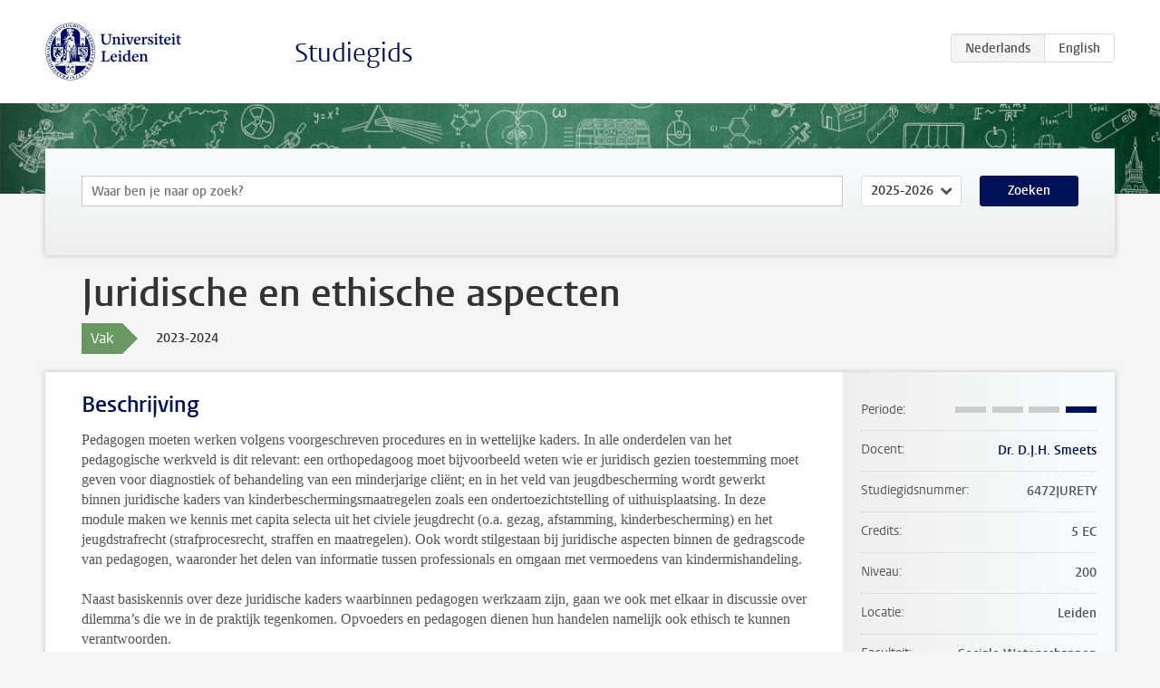

--- FILE ---
content_type: text/html; charset=UTF-8
request_url: https://studiegids.universiteitleiden.nl/courses/119110/juridische-en-ethische-aspecten
body_size: 3779
content:
<!DOCTYPE html>
<html lang="nl">
<head>
    <meta charset="utf-8">
    <meta name="viewport" content="width=device-width, initial-scale=1, maximum-scale=1">
    <meta http-equiv="X-UA-Compatible" content="IE=edge" />
    <title>Juridische en ethische aspecten, 2023-2024 - Studiegids - Universiteit Leiden</title>

    <!-- icons -->
    <link rel="shortcut icon" href="https://www.universiteitleiden.nl/design-1.0/assets/icons/favicon.ico" />
    <link rel="icon" type="image/png" sizes="32x32" href="https://www.universiteitleiden.nl/design-1.0/assets/icons/icon-32px.png" />
    <link rel="icon" type="image/png" sizes="96x96" href="https://www.universiteitleiden.nl/design-1.0/assets/icons/icon-96px.png" />
    <link rel="icon" type="image/png" sizes="195x195" href="https://www.universiteitleiden.nl/design-1.0/assets/icons/icon-195px.png" />

    <link rel="apple-touch-icon" href="https://www.universiteitleiden.nl/design-1.0/assets/icons/icon-120px.png" /> <!-- iPhone retina -->
    <link rel="apple-touch-icon" sizes="180x180" href="https://www.universiteitleiden.nl/design-1.0/assets/icons/icon-180px.png" /> <!-- iPhone 6 plus -->
    <link rel="apple-touch-icon" sizes="152x152" href="https://www.universiteitleiden.nl/design-1.0/assets/icons/icon-152px.png" /> <!-- iPad retina -->
    <link rel="apple-touch-icon" sizes="167x167" href="https://www.universiteitleiden.nl/design-1.0/assets/icons/icon-167px.png" /> <!-- iPad pro -->

    <link rel="stylesheet" href="https://www.universiteitleiden.nl/design-1.0/css/ul2common/screen.css">
    <link rel="stylesheet" href="/css/screen.css" />
</head>
<body class="prospectus course">
<script> document.body.className += ' js'; </script>


<div class="header-container">
    <header class="wrapper clearfix">
        <p class="logo">
            <a href="https://studiegids.universiteitleiden.nl">
                <img width="151" height="64" src="https://www.universiteitleiden.nl/design-1.0/assets/images/zegel.png" alt="Universiteit Leiden"/>
            </a>
        </p>
        <p class="site-name"><a href="https://studiegids.universiteitleiden.nl">Studiegids</a></p>
        <div class="language-btn-group">
                        <span class="btn active">
                <abbr title="Nederlands">nl</abbr>
            </span>
                                <a href="https://studiegids.universiteitleiden.nl/en/courses/119110/juridische-en-ethische-aspecten" class="btn">
                <abbr title="English">en</abbr>
            </a>
            </div>    </header>
</div>

<div class="hero" data-bgset="/img/hero-435w.jpg 435w, /img/hero-786w.jpg 786w, /img/hero-1440w.jpg 1440w, /img/hero-2200w.jpg 2200w"></div>


    <div class="search-container">
    <form action="https://studiegids.universiteitleiden.nl/search" class="search-form wrapper">
        <input type="hidden" name="for" value="courses" />
        <div class="search">
            <!-- <label class="select">
    <span>Zoek naar</span>
    <select name="for">
                    <option value="courses">Vakken</option>
                    <option value="programmes">Opleidingen</option>
            </select>
</label> -->
            <label class="keywords no-label">
    <span>Keywords</span>
    <input type="search" name="q" value="" placeholder="Waar ben je naar op zoek?" autofocus autocomplete="off"/>
</label>            <label class="select no-label">
    <span>Academic year</span>
    <select name="edition">
                    <option>2026-2027</option>
                    <option selected>2025-2026</option>
                    <option>2024-2025</option>
                    <option>2023-2024</option>
                    <option>2022-2023</option>
                    <option>2021-2022</option>
                    <option>2020-2021</option>
                    <option>2019-2020</option>
                    <option>2018-2019</option>
                    <option>2017-2018</option>
                    <option>2016-2017</option>
                    <option>2015-2016</option>
                    <option>2014-2015</option>
                    <option>2013-2014</option>
                    <option>2012-2013</option>
                    <option>2011-2012</option>
                    <option>2010-2011</option>
            </select>
</label>            <button type="submit">Zoeken</button>        </div>
    </form>
</div>



    <div class="main-container">
        <div class="wrapper summary">
            <article class="content">
                <h1>Juridische en ethische aspecten</h1>
                <div class="meta">
                    <div class="entity">
                        <span><b>Vak</b></span>
                    </div>
                    <div class="edition">
                        <span>2023-2024</span>
                    </div>
                                    </div>
            </article>
        </div>
        <div class="wrapper main clearfix">

            <article class="content">
                <h2>Beschrijving</h2>

<p>Pedagogen moeten werken volgens voorgeschreven procedures en in wettelijke kaders. In alle onderdelen van het pedagogische werkveld is dit relevant: een orthopedagoog moet bijvoorbeeld weten wie er juridisch gezien toestemming moet geven voor diagnostiek of behandeling van een minderjarige cliënt; en in het veld van jeugdbescherming wordt gewerkt binnen juridische kaders van kinderbeschermingsmaatregelen zoals een ondertoezichtstelling of uithuisplaatsing. In deze module maken we kennis met capita selecta uit het civiele jeugdrecht (o.a. gezag, afstamming, kinderbescherming) en het jeugdstrafrecht (strafprocesrecht, straffen en maatregelen). Ook wordt stilgestaan bij juridische aspecten binnen de gedragscode van pedagogen, waaronder het delen van informatie tussen professionals en omgaan met vermoedens van kindermishandeling.</p>

<p>Naast basiskennis over deze juridische kaders waarbinnen pedagogen werkzaam zijn, gaan we ook met elkaar in discussie over dilemma’s die we in de praktijk tegenkomen. Opvoeders en pedagogen dienen hun handelen namelijk ook ethisch te kunnen verantwoorden.</p>


<h2>Leerdoelen</h2>

<p><strong>Kennis opdoen over:</strong></p>

<ul>
<li><p>Onderdelen van het rechtssysteem die relevant zijn in het pedagogisch beroepsveld;</p></li>
<li><p>De juridische positie van ouders en kinderen in verschillende omstandigheden;</p></li>
<li><p>Rechten en plichten van ouders en andere opvoeders;</p></li>
<li><p>Juridische maatregelen als er ingegrepen moet worden tijdens de opvoeding van een kind of als een jeugdige een wet overtreedt;</p></li>
<li><p>Handelen in lijn met de gedragscode van pedagogen.</p></li>
</ul>

<p><strong>Leren reflecteren op:</strong><br>
Ethisch verantwoord pedagogisch handelen van zichzelf en anderen.</p>


<h2>Rooster</h2>

<p>Het rooster van dit vak vind je in <a href="https://www.medewerkers.universiteitleiden.nl/onderwijs/organisatie-onderwijsprogramma/roosters/roosters/sociale-wetenschappen/pedagogische-wetenschappen?cf=sociale-wetenschappen&amp;cd=pedagogische-wetenschappen#tab-2">MyTimetable</a>.</p>


<h2>Onderwijsvorm</h2>

<p>Er is (ongeveer) wekelijks een hoorcollege ingepland voor dit vak (zie rooster). Voorafgaand aan deze bijeenkomsten bestudeer je de studiestof met behulp van online beschikbare materialen (videoclips en opdrachten).</p>


<h2>Toetsing</h2>

<p>Toetsing vindt plaats door middel van een schriftelijk tentamen.</p>


<h2>Brightspace</h2>

<p>Tijdens deze cursus wordt gebruik gemaakt van <a href="https://brightspace.universiteitleiden.nl/">Brightspace</a>.</p>


<h2>Literatuur</h2>

<p>De literatuur voor dit vak zal via <a href="https://brightspace.universiteitleiden.nl/">Brightspace</a> bekend worden gemaakt. Via dit platform wordt per college aangegeven welke hoofdstukken/artikelen besproken worden.</p>


<h2>Inschrijven voor vakken</h2>

<p><strong>Onderwijs</strong><br>
<strong>LET OP:</strong> Studenten moeten zichzelf inschrijven voor alle onderwijseenheden (hoorcolleges, werkcolleges en practica) die zij willen volgen. Inschrijven kan tot uiterlijk 5 dagen voorafgaand aan de start van de cursus via <a href="https://mijn.universiteitleiden.nl/login">Mystudymap</a>.</p>

<p><strong>Tentamens</strong><br>
Voor hogere jaars studenten is het verplicht om zich voor elk tentamen in te schrijven én de inschrijving voor elk tentamen in <a href="https://mijn.universiteitleiden.nl/login">My Studymap</a> te bevestigen. Dit kan tot en met uiterlijk 10 kalenderdagen voorafgaand aan het tentamen. <strong>Zonder geldige voorinschrijving én bevestiging in My Studymap kun je niet deelnemen aan het tentamen</strong>.</p>

<p>Lees zorgvuldig alle informatie over de <a href="https://www.student.universiteitleiden.nl/je-opleiding/vakken-en-toetsen/inschrijven/sociale-wetenschappen/pedagogische-wetenschappen-bsc?cf=sociale-wetenschappen&amp;cd=pedagogische-wetenschappen-bsc#tab-1">procedures en deadlines voor het inschrijven voor vakken en tentamens</a>.</p>

<p><strong>UITSLUITEND VOOR PRE-MASTER STUDENTEN</strong><br>
<strong>Voor alle vakken uit het tweede semester van het Pre-masterprogramma moeten jullie je zelf inschrijven via <a href="https://www.student.universiteitleiden.nl/studie-en-studeren/studie/studiefaciliteiten/ict-diensten/universiteit-leiden/gast?cf=sociale-wetenschappen&amp;cd=pedagogische-wetenschappen-pre-master#usis">uSis</a> (DUS NIET VIA MYSTUDYMAP). Je ontvangt hierover in het najaar van 2023 een mail van het Onderwijs Servicecentrum, waarin dat wordt uitgelegd.<br>
Het inschrijven voor alle vakken is verplicht, dus vergeet dat niet. Zonder inschrijving kun je niet deelnemen.</strong></p>


<h2>Contact</h2>

<p>Met inhoudelijke vragen kunnen studenten zich voor, tijdens en na het college wenden tot de betrokken docenten. Voor overige vragen kunnen studenten een e-mail sturen aan de coördinator: <a href="https://www.universiteitleiden.nl/medewerkers/daisy-smeets#tab-1">Dr. Daisy Smeets</a></p>

            </article>

            <aside>
                <dl>
                    <dt>Periode</dt>
                    <dd class="has-block-lines"><div class="block-lines"><span class="block block-1 block-off"></span><span class="block block-2 block-off"></span><span class="block block-3 block-off"></span><span class="block block-4 block-on"></span></div></dd>
                                            <dt>Docent</dt>
                                                    <dd><a href="https://www.universiteitleiden.nl/medewerkers/daisy-smeets">Dr. D.J.H. Smeets</a></dd>
                                                                                    <dt>Studiegidsnummer</dt>
                    <dd>6472JURETY</dd>
                                                            <dt>Credits</dt>
                    <dd>5 EC</dd>
                                                            <dt>Niveau</dt>
                    <dd>200</dd>
                                                            <dt>Locatie</dt>
                    <dd>Leiden</dd>
                                                                                <dt>Faculteit</dt>
                    <dd>Sociale Wetenschappen</dd>
                                                            <dt>Brightspace</dt>
                    <dd>Ja</dd>
                                    </dl>

                                    <h2>Maakt deel uit van</h2>
                    <ul class="link-list">
                                                    <li>
                                <a href="https://studiegids.universiteitleiden.nl/studies/9826/pedagogische-wetenschappen-academische-pabo-leiden">
                                    <strong>Pedagogische Wetenschappen: Academische Pabo Leiden</strong>
                                    <span class="meta">Bachelor</span>
                                </a>
                            </li>
                                                    <li>
                                <a href="https://studiegids.universiteitleiden.nl/studies/9827/pedagogische-wetenschappen-pre-master">
                                    <strong>Pedagogische Wetenschappen: Pre-master</strong>
                                    <span class="meta">Pre-Master</span>
                                </a>
                            </li>
                                                    <li>
                                <a href="https://studiegids.universiteitleiden.nl/studies/9656/pedagogische-wetenschappen-gezinspedagogiek">
                                    <strong>Pedagogische wetenschappen: Gezinspedagogiek</strong>
                                    <span class="meta">Bachelor</span>
                                </a>
                            </li>
                                                    <li>
                                <a href="https://studiegids.universiteitleiden.nl/studies/9657/pedagogische-wetenschappen-leerproblemen">
                                    <strong>Pedagogische wetenschappen: Leerproblemen</strong>
                                    <span class="meta">Bachelor</span>
                                </a>
                            </li>
                                                    <li>
                                <a href="https://studiegids.universiteitleiden.nl/studies/9658/pedagogische-wetenschappen-onderwijswetenschappen">
                                    <strong>Pedagogische wetenschappen: Onderwijswetenschappen</strong>
                                    <span class="meta">Bachelor</span>
                                </a>
                            </li>
                                                    <li>
                                <a href="https://studiegids.universiteitleiden.nl/studies/9659/pedagogische-wetenschappen-orthopedagogiek">
                                    <strong>Pedagogische wetenschappen: Orthopedagogiek</strong>
                                    <span class="meta">Bachelor</span>
                                </a>
                            </li>
                                            </ul>
                
                
                                <h2>Beschikbaar als</h2>
                <dl>
                                            <dt>A-la-Carte en Aanschuifonderwijs</dt>
                        <dd>Nee</dd>
                                            <dt>Avondonderwijs</dt>
                        <dd>Nee</dd>
                                            <dt>Contractonderwijs</dt>
                        <dd>Ja</dd>
                                            <dt>Exchange / Study Abroad</dt>
                        <dd>Nee</dd>
                                            <dt>Honours Class</dt>
                        <dd>Nee</dd>
                                            <dt>Keuzevak</dt>
                        <dd>Ja</dd>
                                    </dl>
                
                            </aside>

        </div>
    </div>


<div class="footer-container">
    <footer class="wrapper">
        <p><a href="https://www.student.universiteitleiden.nl/">Studentenwebsite</a> — <a href="https://www.organisatiegids.universiteitleiden.nl/reglementen/algemeen/privacyverklaringen">Privacy</a> — <a href="/contact">Contact</a></p>

    </footer>
</div>

<script async defer src="/js/ul2.js" data-main="/js/ul2common/main.js"></script>
<script async defer src="/js/prospectus.js"></script>

    <script async src="https://www.googletagmanager.com/gtag/js?id=UA-874564-27"></script>
    <script>
        window.dataLayer = window.dataLayer || [];
        function gtag(){dataLayer.push(arguments);}
        gtag('js', new Date());
        gtag('config', 'UA-874564-27', {'anonymize_ip':true});
    </script>

</body>
</html>
